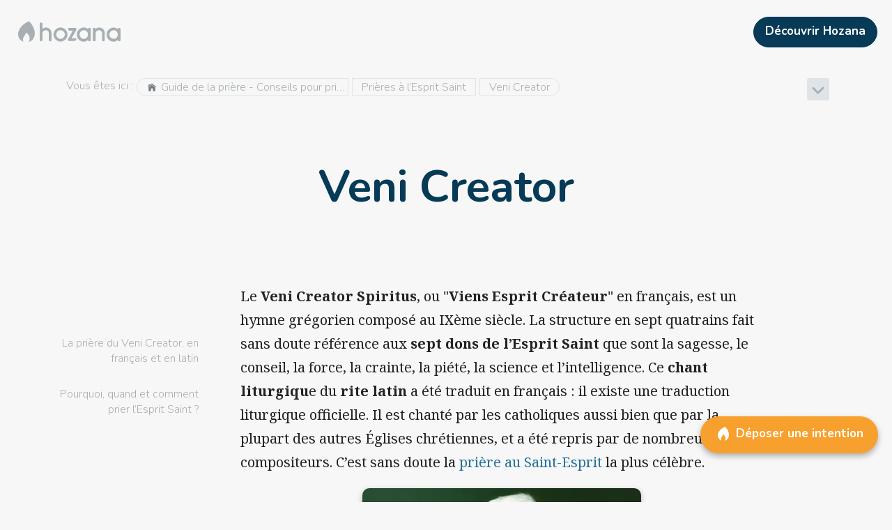

--- FILE ---
content_type: application/javascript; charset=UTF-8
request_url: https://hozana.org/immutable/zzexonpcoy62y1yjqpyc1/js/full-ssr-functions.js
body_size: 3493
content:
// @ts-check

document.addEventListener('DOMContentLoaded', function () {
  // /!\ Also declared in general/managers/cookies/cookiesNames
  const SESSION_INFO = 'sessionInfo'
  const LANDING_INFO = 'landingInfo'
  const GTM_DATA = 'gtmData' // #gtmData

  // /!\ Also declared in general/contants
  const POPIN_CONTAINER_ID = 'popin-container'
  const POPIN_OVERLAY_ID = 'popin-overlay'
  const POPIN_CLOSE_BUTTON_ID = 'popin-close-button'

  // /!\ Also declared in GuideCommunityPopin.tsx
  const POPIN_CTA = 'guide-popin__button'

  // /!\ Also declared in @hozana/tracking/constants
  const TRACKING_SOURCE = {
    GUIDE_CARD: 'Guide Card',
    GUIDE_POPIN: 'Guide Popin',
    GUIDE_POPIN_2: 'Guide Popin 2',
  }

  /** @type {(element: HTMLElement, otherStyle?: Partial<Record<'backgroundColor', Record<'visible' | 'hidden', string>>>) => void} */
  const toggleElement = (element, otherStyle) => {
    if (element.style.overflow === 'hidden') {
      element.style.overflow = 'visible'
      element.style.height = 'auto'
      if (otherStyle) {
        Object.entries(otherStyle).forEach(([prop, values]) => {
          element.style[prop] = values.visible
        })
      }
    } else {
      element.style.overflow = 'hidden'
      element.style.height = '0px'
      if (otherStyle) {
        Object.entries(otherStyle).forEach(([prop, values]) => {
          element.style[prop] = values.hidden
        })
      }
    }
  }

  /**
   * Set style to prevent error on first click
   *
   * @type {(element: HTMLElement) => void}
   */
  const setupHiddenElement = (element) => {
    element.style.overflow = 'hidden'
    element.style.height = '0px'
  }

  /**
   * @typedef {{ 'max-age'?: number, path?: string, domain?: string, expires?: Date }} TCookieOptions
   * @typedef {'session' | 'oneMonth' | 'oneYear' | TCookieOptions} TCookieConfig
   */

  /** From https://stackoverflow.com/a/48706852 */
  const Cookie = {
    prefix: window.location.host === 'hozana.org' ? '____' : 'test_',
    /** @type {(config: TCookieConfig) => import('next/dist/server/web/types').CookieSerializeOptions} */
    getConfig: (config) => ({
      path: '/',
      domain: window.location.hostname,
      ...(typeof config === 'string'
        ? {
            oneYear: { expires: new Date(Date.now() + 365 * 24 * 60 * 60 * 1000) },
            oneMonth: { expires: new Date(Date.now() + 30 * 24 * 60 * 60 * 1000) },
            session: {},
          }[config]
        : config),
    }),
    /** @param {string} name */
    get: function (name) {
      const match = new RegExp(`(?:(?:^|.*; *)${Cookie.prefix}${name} *= *([^;]*).*$)|^.*$`).exec(document.cookie)
      return name && match[1] ? decodeURIComponent(match[1]) : undefined
    },
    /** @type {(name: string, value: string | number | boolean | null, opts: TCookieConfig) => void} */
    set: function (name, value, opts) {
      document.cookie =
        `${Cookie.prefix}${name}=` +
        encodeURIComponent(value) +
        Object.entries(this.getConfig(opts)).reduce((acc, [key, value]) => `${acc}; ${key}=${value}`, '')
    },
    /** @type {(name: string, opts: TCookieConfig) => void} */
    delete: function (name, opts) {
      Cookie.set(`${Cookie.prefix}${name}`, '', {
        ...(typeof opts === 'string' ? this.getConfig(opts) : opts),
        'max-age': -1,
      })
    },
  }

  /** @typedef {import('@hozana/tracking/landingInfo').TLandingInfo} TLandingInfo */

  /** @returns {TLandingInfo} */
  const getSessionInfo = () => JSON.parse(Cookie.get(SESSION_INFO) || '{}')
  /** @type {(sessionInfo: Partial<TLandingInfo>) => void} */
  const updateSessionInfo = (sessionInfo) =>
    Cookie.set(SESSION_INFO, JSON.stringify({ ...getSessionInfo(), ...sessionInfo }), 'session')

  const getIsNative = () =>
    Cookie.get('isNative') !== undefined ||
    /(iPhone|iPod|iPad)(?!.*Safari)|(WebView)/i.test(window.navigator.userAgent) ||
    /HozanaAppli/i.test(window.navigator.userAgent)

  const toTitleCase = (/** @type {string} */ s) =>
    typeof s === 'string' ? s.toLowerCase().replace(/(?:[^\w']|_|^)(\w)/g, (f) => f.toUpperCase()) : s
  /*****************************/
  /* Setup Splide on home page */
  /*****************************/

  setTimeout(() => {
    if (/\/(\w{2})?/.test(window.location.pathname)) {
      // Splide is not used on the italian|polish home page
      if (
        typeof window.Splide !== 'undefined' &&
        window.location.pathname !== '/it' &&
        window.location.pathname !== '/pl'
      ) {
        const splideOptions = {
          rewind: true,
          autoWidth: true,
          flickPower: 1000,
          rewindSpeed: 800,
          lazyLoad: true,
          preloadPages: 5,
          pagination: false,
          // 13px only on left-side otherwise we could see the shadow of the slide hidden on the left
          padding: { left: '13px', right: '1em' },
        }
        const communitySplide = new window.Splide('.community-slider')
        communitySplide.options = splideOptions
        communitySplide.mount()
        const tagSplide = new window.Splide('.tag-slider')
        tagSplide.options = splideOptions
        tagSplide.mount()
      }
    }
  }, 500)

  /*************************************/
  /* Setup GuideCommunityCards AB test */
  /*************************************/

  /**
   * VWO code:
   *
   * ```js
   * window.GUIDE_COMMUNITY_CARDS_VARIANT = 'B' // or C...
   * if (window.setupGuideCommunityCardsVariant) {
   *   window.setupGuideCommunityCardsVariant()
   * }
   */

  /** This function allows VWO to change the variant event after the page is loaded */
  window.setupGuideCommunityCardsVariant = () => {
    const variant = window.GUIDE_COMMUNITY_CARDS_VARIANT
    if (variant && variant !== 'A') {
      /** @type {NodeListOf<HTMLElement>} */
      const controlCommunityCards = document.querySelectorAll('.guide-card-A')
      controlCommunityCards.forEach((card) => {
        card.style.display = 'none'
      })
      /** @type {NodeListOf<HTMLElement>} */
      const variantCommunityCards = document.querySelectorAll(`.guide-card-${variant}`)
      variantCommunityCards.forEach((card) => {
        card.style.display = 'block'
      })
    }
  }

  if (window.GUIDE_COMMUNITY_CARDS_VARIANT) {
    window.setupGuideCommunityCardsVariant()
  }

  /******************************/
  /* Setup GuideCommunityPopins */
  /******************************/

  const searchParams = new URLSearchParams(window.location.search)
  const tbo = Number(searchParams.get('tbo'))
  const delay = tbo === 0 || isNaN(tbo) ? 10 : tbo // 10 seconds

  // /!\ Also defined in modules/guide/functions.ts
  /**@type {(id: string, number: number) => HTMLElement} */
  const getPopinElement = (id, number) => {
    const variant = window.GUIDE_COMMUNITY_CARDS_VARIANT || 'A'
    const rawId = `${id}-${number}`
    const variantId = `${rawId}-${variant}`
    return document.getElementById(variantId) || document.getElementById(rawId)
  }

  /** @type {(number: number) => Record<'closeButton' | 'container' | 'overlay' | 'cta', HTMLElement>} */
  const getPopinElements = (number) => ({
    closeButton: getPopinElement(POPIN_CLOSE_BUTTON_ID, number),
    container: getPopinElement(POPIN_CONTAINER_ID, number),
    cta: getPopinElement(POPIN_CTA, number),
    overlay: getPopinElement(POPIN_OVERLAY_ID, number),
  })

  const popin2Elements = getPopinElements(2)

  /** @type {(container: HTMLElement) => void} */
  const closePopin = (container) => {
    document.getElementsByTagName('html')[0].style.overflowY = 'visible'
    container.style.display = 'none'
  }

  /** @type {(container: HTMLElement) => void} */
  const openPopin = (container) => {
    container.style.display = 'flex'
    document.getElementsByTagName('html')[0].style.overflow = 'hidden'
  }

  const openPopin2 = () => {
    const { container, closeButton, overlay, cta } = getPopinElements(2)

    if (container && closeButton && overlay) {
      const closePopin2 = () => {
        closePopin(container)
      }
      closeButton.addEventListener('click', closePopin2)
      overlay.addEventListener('click', closePopin2)

      if (cta) {
        cta.addEventListener('click', () => {
          Cookie.set(
            GTM_DATA,
            JSON.stringify({ event: 'COMMUNAUTE_CLICKED', trackingSource: TRACKING_SOURCE.GUIDE_POPIN_2 }),
            'session',
          )
        })
      }

      openPopin(container)
    }
  }

  // Open popin 1 only if not logged in and not already shown
  const openPopin1 = () => {
    const { container, closeButton, overlay, cta } = getPopinElements(1)

    if (container && closeButton && overlay && !Cookie.get('jwtToken') && !Cookie.get('guideCommunityPopinShown')) {
      const closePopin1 = () => {
        closePopin(container)
        if (popin2Elements.container) {
          // Open popin 2 after once popin 1 is closed, after a timeout
          setTimeout(openPopin2, delay * 1000)
        }
      }
      closeButton.addEventListener('click', closePopin1)
      overlay.addEventListener('click', closePopin1)

      if (cta) {
        cta.addEventListener('click', () => {
          Cookie.set(
            GTM_DATA,
            JSON.stringify({ event: 'COMMUNAUTE_CLICKED', trackingSource: TRACKING_SOURCE.GUIDE_POPIN }),
            'session',
          )
        })
      }

      Cookie.set('guideCommunityPopinShown', 1, 'session')

      openPopin(container)
    }
  }

  setTimeout(openPopin1, delay * 1000)

  /**************************************************/
  /* Setup language, guide menu and sources toggles */
  /**************************************************/

  const summary = document.getElementById('Summary__content')
  const summaryButton = document.getElementById('Summary__button')
  const breadcrumb = document.getElementById('Breadcrumb__content')
  const breadcrumbButton = document.getElementById('Breadcrumb__button')
  const language = document.getElementById('Language__content')
  const languageButton = document.getElementById('Language__button')
  const languageOverlay = document.getElementById('Language__overlay')
  const sources = document.getElementById('Sources_content')
  const sourcesButton = document.getElementById('Sources_button')
  const sourcesChevron = document.getElementById('Sources_chevron')

  const seeSuggestionsButton = document.getElementById('See_propositions')
  const seeTagSection = document.getElementById('See_tagSection')

  /** @type {NodeListOf<HTMLElement>} */
  const ctaStores = document.querySelectorAll('#CTA_stores')

  // We remove CTA to download Hozana in stores if using native
  if (getIsNative()) {
    ctaStores.forEach((cta) => toggleElement(cta))
  }

  const toggleBreadCrumb = () => toggleElement(breadcrumb)
  const toggleLanguage = () => {
    toggleElement(language)
    if (languageOverlay) {
      toggleElement(languageOverlay, { backgroundColor: { visible: 'rgba(0,0,0,0.2)', hidden: 'transparent' } })
    }
  }

  // Set style to prevent error on first click
  if (language) {
    setupHiddenElement(language)
    languageButton.onclick = toggleLanguage
    ;[...language.getElementsByTagName('a')].forEach((a) => (a.onclick = toggleLanguage))
    if (languageOverlay) {
      setupHiddenElement(languageOverlay)
      languageOverlay.onclick = toggleLanguage
    }
  }
  if (breadcrumb) {
    setupHiddenElement(breadcrumb)
    breadcrumbButton.onclick = toggleBreadCrumb
    ;[...breadcrumb.getElementsByTagName('a')].forEach((a) => (a.onclick = toggleBreadCrumb))
  }
  if (summary) {
    setupHiddenElement(summary)
    summaryButton.onclick = () => toggleElement(summary)
  }

  const navigateWithGTM = (
    /** @type{MouseEvent} */ nativeEvent,
    /** @type{string} */ href,
    /** @type{string} */ GTMEvent,
    /** @type{{[key:string]: any}} */ GTMVariables,
  ) => {
    if (nativeEvent?.currentTarget) {
      // Add small delay before navigating to ensure request to GA is not cancelled by the browser
      // nativeEvent?.persist()
      nativeEvent.preventDefault()
      nativeEvent.stopPropagation()
      setTimeout(() => {
        window.location.href = href
      }, 200)
    }

    // eslint-disable-next-line @typescript-eslint/ban-ts-comment
    // @ts-ignore
    window.gtmPush({
      ...{ event: GTMEvent },
      ...Object.entries(GTMVariables).reduce(
        (titleCasedVariables, [key, value]) => ({
          ...titleCasedVariables,
          [key]: typeof value === 'string' ? toTitleCase(value) : value,
        }),
        {},
      ),
    })
  }
  if (seeSuggestionsButton) {
    seeSuggestionsButton.addEventListener('click', (nativeEvent) => {
      navigateWithGTM(nativeEvent, `https://${window.location.hostname}/communities`, 'COMMUNAUTE_DECOUVRIR', {
        trackingSource: 'Hp Unlogged',
      })
    })
  }
  if (seeTagSection) {
    seeTagSection.addEventListener('click', (nativeEvent) => {
      navigateWithGTM(nativeEvent, `https://${window.location.hostname}/communities`, 'COMMUNAUTE_DECOUVRIR', {
        trackingSource: 'Hp Unlogged',
      })
    })
  }
  if (sources) {
    setupHiddenElement(sources)
    sourcesButton.onclick = () => {
      if (sources.style.overflow === 'hidden') {
        sourcesChevron.style.transform = 'rotate(180deg)'
      } else {
        sourcesChevron.style.transform = ''
      }
      toggleElement(sources)
    }
  }

  /************************************/
  /* Gather landing and session infos */
  /************************************/

  /** @type {import('@hozana/tracking/landingInfo').TLandingInfo} */
  const currentInfo = {
    referrer: window.document.referrer,
    landingUrl: window.location.href,
    landingDate: new Date(),
  }

  // Store landingInfo if it does not exist yet
  if (!Cookie.get(LANDING_INFO)) {
    Cookie.set(LANDING_INFO, JSON.stringify(currentInfo), 'oneMonth')
  }

  updateSessionInfo({ ...currentInfo, ...getSessionInfo() })

  for (let cardLink of document.getElementsByClassName('guide-card__link')) {
    cardLink.addEventListener('click', () => {
      Cookie.set(
        GTM_DATA,
        JSON.stringify({ event: 'COMMUNAUTE_CLICKED', trackingSource: TRACKING_SOURCE.GUIDE_CARD }),
        'session',
      )
    })
  }

  /********************************/
  /* Setup Youtube player display */
  /********************************/
  // #unhydratedYoutubeToggle

  const youtubePlaceholder = document.getElementById('youtube-placeholder')
  const youtubePlayer = document.getElementById('youtube-player')

  // /!\ youtubePlayer deleted on hydration: it can be undefined
  if (youtubePlaceholder && youtubePlayer) {
    const youtubeVideoId = youtubePlaceholder.getAttribute('data-video-id')
    youtubePlaceholder.addEventListener('click', () => {
      youtubePlayer.setAttribute('style', 'display: block; position:absolute;')
      youtubePlayer.setAttribute('src', `https://www.youtube.com/embed/${youtubeVideoId}`)
    })
  }
})
